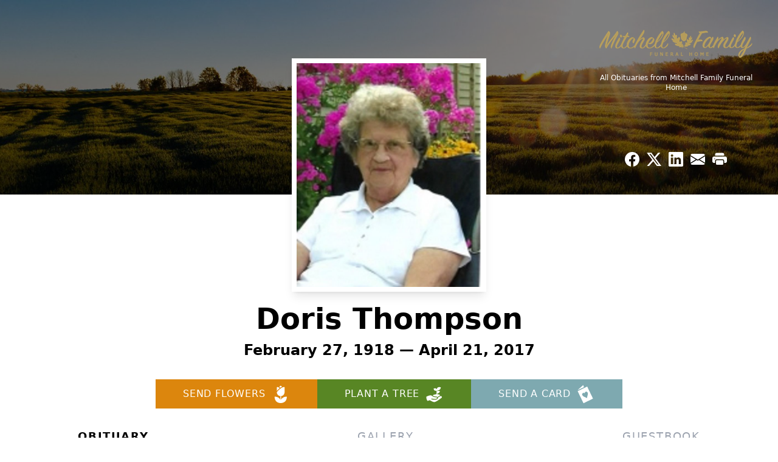

--- FILE ---
content_type: text/html; charset=utf-8
request_url: https://www.google.com/recaptcha/enterprise/anchor?ar=1&k=6LcmW18rAAAAAFSSx5kaoSmtUlykEqahGN4hoFxU&co=aHR0cHM6Ly93d3cubWl0Y2hlbGxmaC5jb206NDQz&hl=en&type=image&v=N67nZn4AqZkNcbeMu4prBgzg&theme=light&size=invisible&badge=bottomright&anchor-ms=20000&execute-ms=30000&cb=rbcabg6g3uyw
body_size: 48803
content:
<!DOCTYPE HTML><html dir="ltr" lang="en"><head><meta http-equiv="Content-Type" content="text/html; charset=UTF-8">
<meta http-equiv="X-UA-Compatible" content="IE=edge">
<title>reCAPTCHA</title>
<style type="text/css">
/* cyrillic-ext */
@font-face {
  font-family: 'Roboto';
  font-style: normal;
  font-weight: 400;
  font-stretch: 100%;
  src: url(//fonts.gstatic.com/s/roboto/v48/KFO7CnqEu92Fr1ME7kSn66aGLdTylUAMa3GUBHMdazTgWw.woff2) format('woff2');
  unicode-range: U+0460-052F, U+1C80-1C8A, U+20B4, U+2DE0-2DFF, U+A640-A69F, U+FE2E-FE2F;
}
/* cyrillic */
@font-face {
  font-family: 'Roboto';
  font-style: normal;
  font-weight: 400;
  font-stretch: 100%;
  src: url(//fonts.gstatic.com/s/roboto/v48/KFO7CnqEu92Fr1ME7kSn66aGLdTylUAMa3iUBHMdazTgWw.woff2) format('woff2');
  unicode-range: U+0301, U+0400-045F, U+0490-0491, U+04B0-04B1, U+2116;
}
/* greek-ext */
@font-face {
  font-family: 'Roboto';
  font-style: normal;
  font-weight: 400;
  font-stretch: 100%;
  src: url(//fonts.gstatic.com/s/roboto/v48/KFO7CnqEu92Fr1ME7kSn66aGLdTylUAMa3CUBHMdazTgWw.woff2) format('woff2');
  unicode-range: U+1F00-1FFF;
}
/* greek */
@font-face {
  font-family: 'Roboto';
  font-style: normal;
  font-weight: 400;
  font-stretch: 100%;
  src: url(//fonts.gstatic.com/s/roboto/v48/KFO7CnqEu92Fr1ME7kSn66aGLdTylUAMa3-UBHMdazTgWw.woff2) format('woff2');
  unicode-range: U+0370-0377, U+037A-037F, U+0384-038A, U+038C, U+038E-03A1, U+03A3-03FF;
}
/* math */
@font-face {
  font-family: 'Roboto';
  font-style: normal;
  font-weight: 400;
  font-stretch: 100%;
  src: url(//fonts.gstatic.com/s/roboto/v48/KFO7CnqEu92Fr1ME7kSn66aGLdTylUAMawCUBHMdazTgWw.woff2) format('woff2');
  unicode-range: U+0302-0303, U+0305, U+0307-0308, U+0310, U+0312, U+0315, U+031A, U+0326-0327, U+032C, U+032F-0330, U+0332-0333, U+0338, U+033A, U+0346, U+034D, U+0391-03A1, U+03A3-03A9, U+03B1-03C9, U+03D1, U+03D5-03D6, U+03F0-03F1, U+03F4-03F5, U+2016-2017, U+2034-2038, U+203C, U+2040, U+2043, U+2047, U+2050, U+2057, U+205F, U+2070-2071, U+2074-208E, U+2090-209C, U+20D0-20DC, U+20E1, U+20E5-20EF, U+2100-2112, U+2114-2115, U+2117-2121, U+2123-214F, U+2190, U+2192, U+2194-21AE, U+21B0-21E5, U+21F1-21F2, U+21F4-2211, U+2213-2214, U+2216-22FF, U+2308-230B, U+2310, U+2319, U+231C-2321, U+2336-237A, U+237C, U+2395, U+239B-23B7, U+23D0, U+23DC-23E1, U+2474-2475, U+25AF, U+25B3, U+25B7, U+25BD, U+25C1, U+25CA, U+25CC, U+25FB, U+266D-266F, U+27C0-27FF, U+2900-2AFF, U+2B0E-2B11, U+2B30-2B4C, U+2BFE, U+3030, U+FF5B, U+FF5D, U+1D400-1D7FF, U+1EE00-1EEFF;
}
/* symbols */
@font-face {
  font-family: 'Roboto';
  font-style: normal;
  font-weight: 400;
  font-stretch: 100%;
  src: url(//fonts.gstatic.com/s/roboto/v48/KFO7CnqEu92Fr1ME7kSn66aGLdTylUAMaxKUBHMdazTgWw.woff2) format('woff2');
  unicode-range: U+0001-000C, U+000E-001F, U+007F-009F, U+20DD-20E0, U+20E2-20E4, U+2150-218F, U+2190, U+2192, U+2194-2199, U+21AF, U+21E6-21F0, U+21F3, U+2218-2219, U+2299, U+22C4-22C6, U+2300-243F, U+2440-244A, U+2460-24FF, U+25A0-27BF, U+2800-28FF, U+2921-2922, U+2981, U+29BF, U+29EB, U+2B00-2BFF, U+4DC0-4DFF, U+FFF9-FFFB, U+10140-1018E, U+10190-1019C, U+101A0, U+101D0-101FD, U+102E0-102FB, U+10E60-10E7E, U+1D2C0-1D2D3, U+1D2E0-1D37F, U+1F000-1F0FF, U+1F100-1F1AD, U+1F1E6-1F1FF, U+1F30D-1F30F, U+1F315, U+1F31C, U+1F31E, U+1F320-1F32C, U+1F336, U+1F378, U+1F37D, U+1F382, U+1F393-1F39F, U+1F3A7-1F3A8, U+1F3AC-1F3AF, U+1F3C2, U+1F3C4-1F3C6, U+1F3CA-1F3CE, U+1F3D4-1F3E0, U+1F3ED, U+1F3F1-1F3F3, U+1F3F5-1F3F7, U+1F408, U+1F415, U+1F41F, U+1F426, U+1F43F, U+1F441-1F442, U+1F444, U+1F446-1F449, U+1F44C-1F44E, U+1F453, U+1F46A, U+1F47D, U+1F4A3, U+1F4B0, U+1F4B3, U+1F4B9, U+1F4BB, U+1F4BF, U+1F4C8-1F4CB, U+1F4D6, U+1F4DA, U+1F4DF, U+1F4E3-1F4E6, U+1F4EA-1F4ED, U+1F4F7, U+1F4F9-1F4FB, U+1F4FD-1F4FE, U+1F503, U+1F507-1F50B, U+1F50D, U+1F512-1F513, U+1F53E-1F54A, U+1F54F-1F5FA, U+1F610, U+1F650-1F67F, U+1F687, U+1F68D, U+1F691, U+1F694, U+1F698, U+1F6AD, U+1F6B2, U+1F6B9-1F6BA, U+1F6BC, U+1F6C6-1F6CF, U+1F6D3-1F6D7, U+1F6E0-1F6EA, U+1F6F0-1F6F3, U+1F6F7-1F6FC, U+1F700-1F7FF, U+1F800-1F80B, U+1F810-1F847, U+1F850-1F859, U+1F860-1F887, U+1F890-1F8AD, U+1F8B0-1F8BB, U+1F8C0-1F8C1, U+1F900-1F90B, U+1F93B, U+1F946, U+1F984, U+1F996, U+1F9E9, U+1FA00-1FA6F, U+1FA70-1FA7C, U+1FA80-1FA89, U+1FA8F-1FAC6, U+1FACE-1FADC, U+1FADF-1FAE9, U+1FAF0-1FAF8, U+1FB00-1FBFF;
}
/* vietnamese */
@font-face {
  font-family: 'Roboto';
  font-style: normal;
  font-weight: 400;
  font-stretch: 100%;
  src: url(//fonts.gstatic.com/s/roboto/v48/KFO7CnqEu92Fr1ME7kSn66aGLdTylUAMa3OUBHMdazTgWw.woff2) format('woff2');
  unicode-range: U+0102-0103, U+0110-0111, U+0128-0129, U+0168-0169, U+01A0-01A1, U+01AF-01B0, U+0300-0301, U+0303-0304, U+0308-0309, U+0323, U+0329, U+1EA0-1EF9, U+20AB;
}
/* latin-ext */
@font-face {
  font-family: 'Roboto';
  font-style: normal;
  font-weight: 400;
  font-stretch: 100%;
  src: url(//fonts.gstatic.com/s/roboto/v48/KFO7CnqEu92Fr1ME7kSn66aGLdTylUAMa3KUBHMdazTgWw.woff2) format('woff2');
  unicode-range: U+0100-02BA, U+02BD-02C5, U+02C7-02CC, U+02CE-02D7, U+02DD-02FF, U+0304, U+0308, U+0329, U+1D00-1DBF, U+1E00-1E9F, U+1EF2-1EFF, U+2020, U+20A0-20AB, U+20AD-20C0, U+2113, U+2C60-2C7F, U+A720-A7FF;
}
/* latin */
@font-face {
  font-family: 'Roboto';
  font-style: normal;
  font-weight: 400;
  font-stretch: 100%;
  src: url(//fonts.gstatic.com/s/roboto/v48/KFO7CnqEu92Fr1ME7kSn66aGLdTylUAMa3yUBHMdazQ.woff2) format('woff2');
  unicode-range: U+0000-00FF, U+0131, U+0152-0153, U+02BB-02BC, U+02C6, U+02DA, U+02DC, U+0304, U+0308, U+0329, U+2000-206F, U+20AC, U+2122, U+2191, U+2193, U+2212, U+2215, U+FEFF, U+FFFD;
}
/* cyrillic-ext */
@font-face {
  font-family: 'Roboto';
  font-style: normal;
  font-weight: 500;
  font-stretch: 100%;
  src: url(//fonts.gstatic.com/s/roboto/v48/KFO7CnqEu92Fr1ME7kSn66aGLdTylUAMa3GUBHMdazTgWw.woff2) format('woff2');
  unicode-range: U+0460-052F, U+1C80-1C8A, U+20B4, U+2DE0-2DFF, U+A640-A69F, U+FE2E-FE2F;
}
/* cyrillic */
@font-face {
  font-family: 'Roboto';
  font-style: normal;
  font-weight: 500;
  font-stretch: 100%;
  src: url(//fonts.gstatic.com/s/roboto/v48/KFO7CnqEu92Fr1ME7kSn66aGLdTylUAMa3iUBHMdazTgWw.woff2) format('woff2');
  unicode-range: U+0301, U+0400-045F, U+0490-0491, U+04B0-04B1, U+2116;
}
/* greek-ext */
@font-face {
  font-family: 'Roboto';
  font-style: normal;
  font-weight: 500;
  font-stretch: 100%;
  src: url(//fonts.gstatic.com/s/roboto/v48/KFO7CnqEu92Fr1ME7kSn66aGLdTylUAMa3CUBHMdazTgWw.woff2) format('woff2');
  unicode-range: U+1F00-1FFF;
}
/* greek */
@font-face {
  font-family: 'Roboto';
  font-style: normal;
  font-weight: 500;
  font-stretch: 100%;
  src: url(//fonts.gstatic.com/s/roboto/v48/KFO7CnqEu92Fr1ME7kSn66aGLdTylUAMa3-UBHMdazTgWw.woff2) format('woff2');
  unicode-range: U+0370-0377, U+037A-037F, U+0384-038A, U+038C, U+038E-03A1, U+03A3-03FF;
}
/* math */
@font-face {
  font-family: 'Roboto';
  font-style: normal;
  font-weight: 500;
  font-stretch: 100%;
  src: url(//fonts.gstatic.com/s/roboto/v48/KFO7CnqEu92Fr1ME7kSn66aGLdTylUAMawCUBHMdazTgWw.woff2) format('woff2');
  unicode-range: U+0302-0303, U+0305, U+0307-0308, U+0310, U+0312, U+0315, U+031A, U+0326-0327, U+032C, U+032F-0330, U+0332-0333, U+0338, U+033A, U+0346, U+034D, U+0391-03A1, U+03A3-03A9, U+03B1-03C9, U+03D1, U+03D5-03D6, U+03F0-03F1, U+03F4-03F5, U+2016-2017, U+2034-2038, U+203C, U+2040, U+2043, U+2047, U+2050, U+2057, U+205F, U+2070-2071, U+2074-208E, U+2090-209C, U+20D0-20DC, U+20E1, U+20E5-20EF, U+2100-2112, U+2114-2115, U+2117-2121, U+2123-214F, U+2190, U+2192, U+2194-21AE, U+21B0-21E5, U+21F1-21F2, U+21F4-2211, U+2213-2214, U+2216-22FF, U+2308-230B, U+2310, U+2319, U+231C-2321, U+2336-237A, U+237C, U+2395, U+239B-23B7, U+23D0, U+23DC-23E1, U+2474-2475, U+25AF, U+25B3, U+25B7, U+25BD, U+25C1, U+25CA, U+25CC, U+25FB, U+266D-266F, U+27C0-27FF, U+2900-2AFF, U+2B0E-2B11, U+2B30-2B4C, U+2BFE, U+3030, U+FF5B, U+FF5D, U+1D400-1D7FF, U+1EE00-1EEFF;
}
/* symbols */
@font-face {
  font-family: 'Roboto';
  font-style: normal;
  font-weight: 500;
  font-stretch: 100%;
  src: url(//fonts.gstatic.com/s/roboto/v48/KFO7CnqEu92Fr1ME7kSn66aGLdTylUAMaxKUBHMdazTgWw.woff2) format('woff2');
  unicode-range: U+0001-000C, U+000E-001F, U+007F-009F, U+20DD-20E0, U+20E2-20E4, U+2150-218F, U+2190, U+2192, U+2194-2199, U+21AF, U+21E6-21F0, U+21F3, U+2218-2219, U+2299, U+22C4-22C6, U+2300-243F, U+2440-244A, U+2460-24FF, U+25A0-27BF, U+2800-28FF, U+2921-2922, U+2981, U+29BF, U+29EB, U+2B00-2BFF, U+4DC0-4DFF, U+FFF9-FFFB, U+10140-1018E, U+10190-1019C, U+101A0, U+101D0-101FD, U+102E0-102FB, U+10E60-10E7E, U+1D2C0-1D2D3, U+1D2E0-1D37F, U+1F000-1F0FF, U+1F100-1F1AD, U+1F1E6-1F1FF, U+1F30D-1F30F, U+1F315, U+1F31C, U+1F31E, U+1F320-1F32C, U+1F336, U+1F378, U+1F37D, U+1F382, U+1F393-1F39F, U+1F3A7-1F3A8, U+1F3AC-1F3AF, U+1F3C2, U+1F3C4-1F3C6, U+1F3CA-1F3CE, U+1F3D4-1F3E0, U+1F3ED, U+1F3F1-1F3F3, U+1F3F5-1F3F7, U+1F408, U+1F415, U+1F41F, U+1F426, U+1F43F, U+1F441-1F442, U+1F444, U+1F446-1F449, U+1F44C-1F44E, U+1F453, U+1F46A, U+1F47D, U+1F4A3, U+1F4B0, U+1F4B3, U+1F4B9, U+1F4BB, U+1F4BF, U+1F4C8-1F4CB, U+1F4D6, U+1F4DA, U+1F4DF, U+1F4E3-1F4E6, U+1F4EA-1F4ED, U+1F4F7, U+1F4F9-1F4FB, U+1F4FD-1F4FE, U+1F503, U+1F507-1F50B, U+1F50D, U+1F512-1F513, U+1F53E-1F54A, U+1F54F-1F5FA, U+1F610, U+1F650-1F67F, U+1F687, U+1F68D, U+1F691, U+1F694, U+1F698, U+1F6AD, U+1F6B2, U+1F6B9-1F6BA, U+1F6BC, U+1F6C6-1F6CF, U+1F6D3-1F6D7, U+1F6E0-1F6EA, U+1F6F0-1F6F3, U+1F6F7-1F6FC, U+1F700-1F7FF, U+1F800-1F80B, U+1F810-1F847, U+1F850-1F859, U+1F860-1F887, U+1F890-1F8AD, U+1F8B0-1F8BB, U+1F8C0-1F8C1, U+1F900-1F90B, U+1F93B, U+1F946, U+1F984, U+1F996, U+1F9E9, U+1FA00-1FA6F, U+1FA70-1FA7C, U+1FA80-1FA89, U+1FA8F-1FAC6, U+1FACE-1FADC, U+1FADF-1FAE9, U+1FAF0-1FAF8, U+1FB00-1FBFF;
}
/* vietnamese */
@font-face {
  font-family: 'Roboto';
  font-style: normal;
  font-weight: 500;
  font-stretch: 100%;
  src: url(//fonts.gstatic.com/s/roboto/v48/KFO7CnqEu92Fr1ME7kSn66aGLdTylUAMa3OUBHMdazTgWw.woff2) format('woff2');
  unicode-range: U+0102-0103, U+0110-0111, U+0128-0129, U+0168-0169, U+01A0-01A1, U+01AF-01B0, U+0300-0301, U+0303-0304, U+0308-0309, U+0323, U+0329, U+1EA0-1EF9, U+20AB;
}
/* latin-ext */
@font-face {
  font-family: 'Roboto';
  font-style: normal;
  font-weight: 500;
  font-stretch: 100%;
  src: url(//fonts.gstatic.com/s/roboto/v48/KFO7CnqEu92Fr1ME7kSn66aGLdTylUAMa3KUBHMdazTgWw.woff2) format('woff2');
  unicode-range: U+0100-02BA, U+02BD-02C5, U+02C7-02CC, U+02CE-02D7, U+02DD-02FF, U+0304, U+0308, U+0329, U+1D00-1DBF, U+1E00-1E9F, U+1EF2-1EFF, U+2020, U+20A0-20AB, U+20AD-20C0, U+2113, U+2C60-2C7F, U+A720-A7FF;
}
/* latin */
@font-face {
  font-family: 'Roboto';
  font-style: normal;
  font-weight: 500;
  font-stretch: 100%;
  src: url(//fonts.gstatic.com/s/roboto/v48/KFO7CnqEu92Fr1ME7kSn66aGLdTylUAMa3yUBHMdazQ.woff2) format('woff2');
  unicode-range: U+0000-00FF, U+0131, U+0152-0153, U+02BB-02BC, U+02C6, U+02DA, U+02DC, U+0304, U+0308, U+0329, U+2000-206F, U+20AC, U+2122, U+2191, U+2193, U+2212, U+2215, U+FEFF, U+FFFD;
}
/* cyrillic-ext */
@font-face {
  font-family: 'Roboto';
  font-style: normal;
  font-weight: 900;
  font-stretch: 100%;
  src: url(//fonts.gstatic.com/s/roboto/v48/KFO7CnqEu92Fr1ME7kSn66aGLdTylUAMa3GUBHMdazTgWw.woff2) format('woff2');
  unicode-range: U+0460-052F, U+1C80-1C8A, U+20B4, U+2DE0-2DFF, U+A640-A69F, U+FE2E-FE2F;
}
/* cyrillic */
@font-face {
  font-family: 'Roboto';
  font-style: normal;
  font-weight: 900;
  font-stretch: 100%;
  src: url(//fonts.gstatic.com/s/roboto/v48/KFO7CnqEu92Fr1ME7kSn66aGLdTylUAMa3iUBHMdazTgWw.woff2) format('woff2');
  unicode-range: U+0301, U+0400-045F, U+0490-0491, U+04B0-04B1, U+2116;
}
/* greek-ext */
@font-face {
  font-family: 'Roboto';
  font-style: normal;
  font-weight: 900;
  font-stretch: 100%;
  src: url(//fonts.gstatic.com/s/roboto/v48/KFO7CnqEu92Fr1ME7kSn66aGLdTylUAMa3CUBHMdazTgWw.woff2) format('woff2');
  unicode-range: U+1F00-1FFF;
}
/* greek */
@font-face {
  font-family: 'Roboto';
  font-style: normal;
  font-weight: 900;
  font-stretch: 100%;
  src: url(//fonts.gstatic.com/s/roboto/v48/KFO7CnqEu92Fr1ME7kSn66aGLdTylUAMa3-UBHMdazTgWw.woff2) format('woff2');
  unicode-range: U+0370-0377, U+037A-037F, U+0384-038A, U+038C, U+038E-03A1, U+03A3-03FF;
}
/* math */
@font-face {
  font-family: 'Roboto';
  font-style: normal;
  font-weight: 900;
  font-stretch: 100%;
  src: url(//fonts.gstatic.com/s/roboto/v48/KFO7CnqEu92Fr1ME7kSn66aGLdTylUAMawCUBHMdazTgWw.woff2) format('woff2');
  unicode-range: U+0302-0303, U+0305, U+0307-0308, U+0310, U+0312, U+0315, U+031A, U+0326-0327, U+032C, U+032F-0330, U+0332-0333, U+0338, U+033A, U+0346, U+034D, U+0391-03A1, U+03A3-03A9, U+03B1-03C9, U+03D1, U+03D5-03D6, U+03F0-03F1, U+03F4-03F5, U+2016-2017, U+2034-2038, U+203C, U+2040, U+2043, U+2047, U+2050, U+2057, U+205F, U+2070-2071, U+2074-208E, U+2090-209C, U+20D0-20DC, U+20E1, U+20E5-20EF, U+2100-2112, U+2114-2115, U+2117-2121, U+2123-214F, U+2190, U+2192, U+2194-21AE, U+21B0-21E5, U+21F1-21F2, U+21F4-2211, U+2213-2214, U+2216-22FF, U+2308-230B, U+2310, U+2319, U+231C-2321, U+2336-237A, U+237C, U+2395, U+239B-23B7, U+23D0, U+23DC-23E1, U+2474-2475, U+25AF, U+25B3, U+25B7, U+25BD, U+25C1, U+25CA, U+25CC, U+25FB, U+266D-266F, U+27C0-27FF, U+2900-2AFF, U+2B0E-2B11, U+2B30-2B4C, U+2BFE, U+3030, U+FF5B, U+FF5D, U+1D400-1D7FF, U+1EE00-1EEFF;
}
/* symbols */
@font-face {
  font-family: 'Roboto';
  font-style: normal;
  font-weight: 900;
  font-stretch: 100%;
  src: url(//fonts.gstatic.com/s/roboto/v48/KFO7CnqEu92Fr1ME7kSn66aGLdTylUAMaxKUBHMdazTgWw.woff2) format('woff2');
  unicode-range: U+0001-000C, U+000E-001F, U+007F-009F, U+20DD-20E0, U+20E2-20E4, U+2150-218F, U+2190, U+2192, U+2194-2199, U+21AF, U+21E6-21F0, U+21F3, U+2218-2219, U+2299, U+22C4-22C6, U+2300-243F, U+2440-244A, U+2460-24FF, U+25A0-27BF, U+2800-28FF, U+2921-2922, U+2981, U+29BF, U+29EB, U+2B00-2BFF, U+4DC0-4DFF, U+FFF9-FFFB, U+10140-1018E, U+10190-1019C, U+101A0, U+101D0-101FD, U+102E0-102FB, U+10E60-10E7E, U+1D2C0-1D2D3, U+1D2E0-1D37F, U+1F000-1F0FF, U+1F100-1F1AD, U+1F1E6-1F1FF, U+1F30D-1F30F, U+1F315, U+1F31C, U+1F31E, U+1F320-1F32C, U+1F336, U+1F378, U+1F37D, U+1F382, U+1F393-1F39F, U+1F3A7-1F3A8, U+1F3AC-1F3AF, U+1F3C2, U+1F3C4-1F3C6, U+1F3CA-1F3CE, U+1F3D4-1F3E0, U+1F3ED, U+1F3F1-1F3F3, U+1F3F5-1F3F7, U+1F408, U+1F415, U+1F41F, U+1F426, U+1F43F, U+1F441-1F442, U+1F444, U+1F446-1F449, U+1F44C-1F44E, U+1F453, U+1F46A, U+1F47D, U+1F4A3, U+1F4B0, U+1F4B3, U+1F4B9, U+1F4BB, U+1F4BF, U+1F4C8-1F4CB, U+1F4D6, U+1F4DA, U+1F4DF, U+1F4E3-1F4E6, U+1F4EA-1F4ED, U+1F4F7, U+1F4F9-1F4FB, U+1F4FD-1F4FE, U+1F503, U+1F507-1F50B, U+1F50D, U+1F512-1F513, U+1F53E-1F54A, U+1F54F-1F5FA, U+1F610, U+1F650-1F67F, U+1F687, U+1F68D, U+1F691, U+1F694, U+1F698, U+1F6AD, U+1F6B2, U+1F6B9-1F6BA, U+1F6BC, U+1F6C6-1F6CF, U+1F6D3-1F6D7, U+1F6E0-1F6EA, U+1F6F0-1F6F3, U+1F6F7-1F6FC, U+1F700-1F7FF, U+1F800-1F80B, U+1F810-1F847, U+1F850-1F859, U+1F860-1F887, U+1F890-1F8AD, U+1F8B0-1F8BB, U+1F8C0-1F8C1, U+1F900-1F90B, U+1F93B, U+1F946, U+1F984, U+1F996, U+1F9E9, U+1FA00-1FA6F, U+1FA70-1FA7C, U+1FA80-1FA89, U+1FA8F-1FAC6, U+1FACE-1FADC, U+1FADF-1FAE9, U+1FAF0-1FAF8, U+1FB00-1FBFF;
}
/* vietnamese */
@font-face {
  font-family: 'Roboto';
  font-style: normal;
  font-weight: 900;
  font-stretch: 100%;
  src: url(//fonts.gstatic.com/s/roboto/v48/KFO7CnqEu92Fr1ME7kSn66aGLdTylUAMa3OUBHMdazTgWw.woff2) format('woff2');
  unicode-range: U+0102-0103, U+0110-0111, U+0128-0129, U+0168-0169, U+01A0-01A1, U+01AF-01B0, U+0300-0301, U+0303-0304, U+0308-0309, U+0323, U+0329, U+1EA0-1EF9, U+20AB;
}
/* latin-ext */
@font-face {
  font-family: 'Roboto';
  font-style: normal;
  font-weight: 900;
  font-stretch: 100%;
  src: url(//fonts.gstatic.com/s/roboto/v48/KFO7CnqEu92Fr1ME7kSn66aGLdTylUAMa3KUBHMdazTgWw.woff2) format('woff2');
  unicode-range: U+0100-02BA, U+02BD-02C5, U+02C7-02CC, U+02CE-02D7, U+02DD-02FF, U+0304, U+0308, U+0329, U+1D00-1DBF, U+1E00-1E9F, U+1EF2-1EFF, U+2020, U+20A0-20AB, U+20AD-20C0, U+2113, U+2C60-2C7F, U+A720-A7FF;
}
/* latin */
@font-face {
  font-family: 'Roboto';
  font-style: normal;
  font-weight: 900;
  font-stretch: 100%;
  src: url(//fonts.gstatic.com/s/roboto/v48/KFO7CnqEu92Fr1ME7kSn66aGLdTylUAMa3yUBHMdazQ.woff2) format('woff2');
  unicode-range: U+0000-00FF, U+0131, U+0152-0153, U+02BB-02BC, U+02C6, U+02DA, U+02DC, U+0304, U+0308, U+0329, U+2000-206F, U+20AC, U+2122, U+2191, U+2193, U+2212, U+2215, U+FEFF, U+FFFD;
}

</style>
<link rel="stylesheet" type="text/css" href="https://www.gstatic.com/recaptcha/releases/N67nZn4AqZkNcbeMu4prBgzg/styles__ltr.css">
<script nonce="YLQuv3W5M-WvWOMKNmwg1w" type="text/javascript">window['__recaptcha_api'] = 'https://www.google.com/recaptcha/enterprise/';</script>
<script type="text/javascript" src="https://www.gstatic.com/recaptcha/releases/N67nZn4AqZkNcbeMu4prBgzg/recaptcha__en.js" nonce="YLQuv3W5M-WvWOMKNmwg1w">
      
    </script></head>
<body><div id="rc-anchor-alert" class="rc-anchor-alert"></div>
<input type="hidden" id="recaptcha-token" value="[base64]">
<script type="text/javascript" nonce="YLQuv3W5M-WvWOMKNmwg1w">
      recaptcha.anchor.Main.init("[\x22ainput\x22,[\x22bgdata\x22,\x22\x22,\[base64]/[base64]/[base64]/MjU1OlQ/NToyKSlyZXR1cm4gZmFsc2U7cmV0dXJuISgoYSg0MyxXLChZPWUoKFcuQkI9ZCxUKT83MDo0MyxXKSxXLk4pKSxXKS5sLnB1c2goW0RhLFksVD9kKzE6ZCxXLlgsVy5qXSksVy5MPW5sLDApfSxubD1GLnJlcXVlc3RJZGxlQ2FsbGJhY2s/[base64]/[base64]/[base64]/[base64]/WVtTKytdPVc6KFc8MjA0OD9ZW1MrK109Vz4+NnwxOTI6KChXJjY0NTEyKT09NTUyOTYmJmQrMTxULmxlbmd0aCYmKFQuY2hhckNvZGVBdChkKzEpJjY0NTEyKT09NTYzMjA/[base64]/[base64]/[base64]/[base64]/bmV3IGdbWl0oTFswXSk6RD09Mj9uZXcgZ1taXShMWzBdLExbMV0pOkQ9PTM/bmV3IGdbWl0oTFswXSxMWzFdLExbMl0pOkQ9PTQ/[base64]/[base64]\x22,\[base64]\x22,\x22w7nCkVTClEbDlsOSw7cOc8K3VMKGJG3CkToRw5HCm8OFwpRjw6vDsMKQwoDDvnIqNcOAwp7ChcKow51tYcO4U1fCosO+Iy/Dr8KWf8KfWUdwVldAw54aY3pUcsOZfsK/w4fClMKVw5YAX8KLQcKOAyJfEMKcw4zDuX3DgUHCvlfChGpgPMKaZsOew5JZw40pwrlrICnCocKaaQfDvcK6asKuw6B1w7htJcKOw4HCvsOzwrbDigHDhMKMw5LCscK6SH/CuEkNasODwp3DsMKvwpBXCRg3BibCqSlZwqfCk0wsw5PCqsOhw5jCrMOYwqPDlHPDrsO2w7TDtHHCu1TCpMKTAAdXwr9ta2rCuMOuw7bCikfDinjDqsO9MDJTwr0Yw5MJXC4pW2oqST9DBcKQI8OjBMKEwqDCpyHCucOGw6FQZDdtK3jCvW0sw5/CrcO0w7TCg3djwoTDlBRmw4TCjgBqw7MHasKawqVULsKqw7sPUToZw4/DqnR6PEMxcsKvw6peQC4WIsKRagzDg8KlLFXCs8KLEMOROFDDo8K2w6V2EMKzw7RmwqHDrmxpw53CuWbDhmXCjcKYw5fCsQJ4BMOnw7oUeyLCs8KuB0k7w5MeJ8ORUTNqXMOkwo1hcMK3w4/[base64]/CsONwpjCncOCwpTCssKibE0kwq3CosK4Ux3DksOvw68nw77DqMK/[base64]/CksKvwqljw4MvwrlAw4zDnUPCiWDDpF7DrcKZw6LDozB1wpB5d8KzLMKoBcO6wpXCmcK5ecKDwr9rO0BqOcKzCcOcw6wLwoRrY8K1wrMFbCVsw6prVsKawrcuw5XDk2t/bCTDgcOxwqHCjsOGGz7CjMOCwos7wrM1w7pQA8O4c2dRDsOeZcKlP8OEIy3CoHUxw6jDn0QBw61Cw68vw5bCgWcZG8O4wpzDo3gew4XCqWrCq8KQLm7Dl8OHP25ufUUkKsKjwr/Dh1nCocOEw73DsmXDt8Opai7Do1V1wrBXw4ZdwrTCpsK6wr4mMcKnZUrCuR/CqirCqCjDnQI7w6TDr8KkEQA1w50hTMO9wrIaf8KmZzhSQMOcBsO3Y8Kpwr3CrGzCjmZuN8OIED7Cn8KqwqTDjFBgwppNM8OjAcOAwq/DjzBaw7fDjkhCw4bCosK0woTDssO9wpPCgEvDuxFvw6jCpTnCi8K4aW03w6/DgsKtfWbCqcKPw7AZCmjCuErCscKDwofCrT0KwoHCjTjChcOBw54Qwq4Ew73Dj0kZB8Kmw4DDp1AVI8OpU8KDDDzDocKqbhzCgcKtw50qw5cwPwzCmsOrwoYJcsOKwr0Pa8O9e8K2L8OSJjFkw70wwrd/w7bDpE/DjBfCk8OvwrHCtMKlAsKJw5fCkz/DrMOsR8OxaUkQOwA8ZcKEwojCnV0xw4nCsGHCmBfCri5ZwoLDgsKvw4NFNFANw67DjkHCg8ORfB8Gw51yV8Kpw6cawodXw6PDuVHDpU1EwoUVwoMxwpbDqcOEwo3ClsKZw4wFLsKQw6LCuSvDncOpdVHCuVTCl8OMABzCvcKIf1/CpMOYwo87KCkawqPDgjM3X8ODXcOGwqHCkQTCjMO8c8OxworCmiM9By/Cs1XDvMOBwpV/wrzChsOIwpvDvybDusOcw4fDszYvwqXCnCnDo8KVRysuABLDmcOdInnDs8K8wqFqw6fCqVhOw75pw6DDliHCksOkw77ChsOMB8OHJ8OvMsKYLcK/w51xasOAw5zDh01tUsKCH8KpZcOQK8O8XljCrMO8w6UibxnCjwXDjsOPw5bCjj48wqBLwpvDqUXCslZgw6fDp8K6w5zCg0Vgw6YcDcKmCsKQwrplTMOLEUICw5fCiTPDlMKAwo8pLcKiAyI6wpIIwosNHx7DsSwDw7Jnw4pUw7fCsnPCvFF/w5bDjjcFCG/CunpAwrLDmFfDpXXDg8KwR2kmwpTCgg7DlzzDoMK1wqnCg8KZw65NwpZfGCXDgGJ5w53Cn8KjEMKXw7LCtcKPwoIjD8OuH8KiwoVkw4sJRDERbi/DlsO+w7PDtS/Cn0TDnW7DqEAJcn02RS/CvcKBa2obw4fCi8KOwoNRJMODwq1RZQrCrGs9w7/[base64]/AsKoBxUfwqjCrcOLYsOUHFwhw5tJTsKqBsKgw7V1w7TCoMOwQws1w40AwovCiSLCoMKrWMOJFR3DrcOTwrl8w440w5TDvE/Dq2Fyw5I5KTvDkjdQKMO9wrbDo3Qaw6jCtsO/Xl8gw4nCicO+woHDlMKaVlh0wrEKworCgXg/aDvDlwTCpMOmwoPCnjhpD8KtB8OowobDrX/CpGrCtMKOEVYYw5Z5FGjDjsOIasOgwrXDg1fCucKqw44bRENOw7TChsK8wp0Lw4TCu0fCnifDv2ltw7XCq8Kiw7DDisKSw4LCjAIswrYdSMKWFmrCl3zDimUEwp4GDVc8V8KWwrlJIFU+RnbCjF7CmsK2HMOBXD/CqmMWwopMwrfCrnEVwoEJZzrDmMKBw7JmwqbCucO8MwcFwqbDtcOZw5VCKsKlw7x8w5rDjsOqwpoew7ZFw5rCi8OxclvDjR3ChMOdb11YwpBJJlrDrcK8LMKBw6slw49fw4fDrcKHwpFowrjCp8KGw4/CqEM8azXChsOQwpfCslN+w7RcwpXCtGFawpvCsQXDpMKUw6Jbw7vDusOkwp9RI8OcCcOKw5PCu8KNwqh1C04fw75jw4/[base64]/DhTEkZcO7NcOTwp7CgSHCmcKJZ8OHCSvCrsKMKsK1w40zXAtcRcK4PMO/w5rCusK2w7dPVcKwa8Omw41LwqTDqcKHH3TDozgUwqs2JVxyw5DDlgfCiMOPRQFNwqERTE/DmsOxwr7CjcO6wqvCg8Kowo/DvS4hwo3CjXXDo8KjwogfYhTDn8OYwoXChMKPwqBjwq/DkRIkfmPDmVHCjkkmSzrDsnkxw5bCrlEMO8O2XHRpUsKSwqXDj8OOw7fCnU8aacKHI8K7E8Oaw7UvDsKCLsKBwr3DsnrCqMKPwrl2woPDth0/MSfCgsKOw4MiR2QEw507w5l7QsOTw7zCsGJWw55GKhDDmsKOw6p3w7HDt8K1YMO8ZQZGFiVGTMO6wqvCiMK+ZyR4w7Ipw5PDr8Ofw5Inw6rCsgUKw5TCkRXCmEnCu8KEwoMNwrPCucOBwr8aw6vCjsOYw7rDt8OuVcO5B0TDtEYBwpnChsKTw5Rvwq/DjMOTw7whGgfDrcOqwpcvwpV8wobCkD1Jw6s8wqjDl2ZRwqladHHDg8KJw6MoEGkRwoPCqMOnCHx8HsKnwoQ1w6JBLAxiTsOhwqwfMW56RnUowp1aUcOgw5FTw44Uw57Do8KAw4AlYcOxSmDCrMOXw6HCjcKcw79GBcOuA8OCw4XCkj80C8KWwq/Dt8KDwp9dwrrDmz4fW8KieRI5FcObwp5PHcO4BMOzPEXCt1kHN8OyehTDmMO4JybCs8KAw5fDscKmNsO+wqPDp0XChMOUw5XDkB/[base64]/[base64]/CkcKBw7gQTcOGXsO/d8KHC3fCpsKxEwdgw5PDnVVgwqpDOicbNUMEw6DCu8OywrvDuMOqwo9zw4cZQQ82w4JEVgjCicOiw5fDmcKMw5/[base64]/DgMOiw7HCv8KKPsKDWx1FfUXDnMKOw5MmF8OJw4nCi0PCm8KZw6fCoMK/wrHDvcK5w5LDtsKtwpMtwo9lwrnCgsOcf37DtcOFIxZhwo47ORpOwqbDnXbDiUzDt8OHwpQDbijDrDdWw4TDr1rDlMKSQcK7UMKTXi/CgcKMcXbDnFA0UcKoU8Omw7YGw45ZPAFywp95w5MTScOkN8KBwpU8NsOLw4HCgMKBBw4aw4p6w6/DlgFSw7jDlMKgPx/DgcKSw4ARMcORGMK/wqvDrcOqAMOEbRhNw5AUHsODWMKSw5/DnAhNwoppXxplwr7DlcK1B8OVwrEEw5LDhsOjwqHCunpEOcKlH8O0CjXCvUDCoMOTw73DgcKRw7TCi8OtHlofwodpUXdLesOFUh7Ct8ODbMK/SsKBw57CqlHDhxkCw4J7w54ewqXDtGNbKcOewrfDkk5Gw74HRMK6wqzCh8Obw6hNTcKVOh0ywqrDpsKGbsKucsKdZMKRwo0uw4PDtHk+woNKJTILw6TDn8Ocwq3Cnk51ccOJw6/DsMKkWcOPHcOGBzo+w45mw5jCj8Kzw7TCtcOeFsObwrxuwo8IZ8ObwpTCiFZZQMOjIsOowp9OI3XDuH/[base64]/[base64]/[base64]/CtB8+LsKAwoZFwrkCwpnCikDDssOrDMKFXMKpJ8O1wqMYwq0/WmUWMmdhwqEvw609w7o5bUDDvsKEcMKjw7h6wpPCscKVw6rCt29Sw7zDnsKfYsKFw5LCkMKxFCjCjkLDlsO9w6PDlsKVPsKJPTjDqMKGwrrCjF/CucO9LzjChsK5Sh82w6E6w4PDiU7Dl3nDmMOsw5UEW3HDslbDu8KbS8O2bsOGfsO3SSjDuVxtwqFeY8OJFR19I1RGwpDCr8KbEHPDosO/w6bDnMOBdlo7eRHDqcOifsOzcA0rAkkRwqHCqhoqw6TDhcObBwM1w47CqsK1wpttw4gPw5rChkRxwrYnEhJmw4fDu8Kawq3DsjjDgBlgLcKzYsK6w5PCtcOTw7JwL11vOSMDVcKeQcOTDsKPDFrCrcOSVMOiKMKBwpPDuB3CnyI+b1gbw73DssOODT/CjcK/cFvCtcK/RgTDmgbDhEjDtx/CnMKjw74iw4LCtWtgVkPDqMOAOMKDw6hLMG/CrMK9GB8/woQCCQUGMmUvw5bDuMOAw5RgwpzCl8OPQsKZJMKkdQjDjcOtf8OmM8Odwo1OeiLDtsK5AsOIf8KUwrxRbwdSwqrCqnJzFcOTwo7DhcKEwpNpw5rCkC5TED5KNcKhIsKBw6wOwpByQMK5bU8uwqbCnHHDoFDCqsKjwrTDjcKAwpkbw4VhDMKnw4/Cl8K8X3TCtC1owrLDu1IAw6gMSsOocsK3KBsjwrFuLMOkwoHDqcKqPcOxNcO7w7VLdVzCqcKfP8Kdc8KgPjIKwrZcwqQ/bMKkwp/DqMK/w7l0FMOPNhYVw5VIwpfCrHjCr8OAw6Jtw6DDmcK9cMKtJMKXbwlWwplUIzHDhsKYB3gVw4HCo8KXWsONOQ/CtW7DvjUFcsO1E8KjdsK9EMOZQ8KSJ8KywqnDkU7DpF/DsMK0T3zDuFfCpcK8U8Klwr3DqMKFw4pOw7LCqG8qMXHDsMK/[base64]/ClgbCksKAw4R/LMKqw68VUMO0ecKcw5UmacOewrDDpsOOAh7Cjl3DhwQawrUGe0VAGEfDv1vCrMKrAwtNwpIUwrl3w6TDvcOgw5YZHcKdw4V2wrY3w6/CuA3Dg03CvMK6w5XCrE7CqMOowrvCiQvCpMOBZ8K5GQDCtijCoUHDscOQCEBFw5HDmcOTw7cGeA1ZwpfDuVjDtsK/VwLCicOJw6jCl8K6wrvCucKlwqwew7TCiW3Cow7CpHPDmMKmDTTDgsKVCsOqbcObFFM3w7HCklvDrTQPw5nChMOJwptWbMKeCgZKKcKrw7U+wr/CmMO9OsKrUg0rwoPDlj7CrUg5AgHDvsO+w49Zw6ZawpXCuFfCqMK6Q8OUw7h7a8O1J8O3w6bDmUJgCcOZFh/CrFTCtyA/[base64]/YsKTwovDh8O2wozClcOXP8KEwqQMb8OHwoPChMOLwr3DtcOUw6o7B8KGKsOKw4nClMKsw5ZdwonChMO0QSQbHBZ9wrJ/[base64]/ehZzC2hWImLDusOlWRZRE0LDhTPDkF/DvsO9BXF2DFARbcKowqvDoVAOM1oSwpHCm8OwMcKqw6ZVUsK4JFQ/ZFrCusOwGz3CgDhkUcK5w7jCk8OzMcKAB8OuKALDt8KEwqTDmybDg0FjTMKrwqLDmcONw5hpw7kdw5fCqkHDiSpRGsORwovCucORLDJZT8Kyw7p5wrDDo3PCj8KATQM8w54lw7NEcMKGQR4oPMOiV8K+wqDCnT9Bw65/wpnDkTlEwqwnwr7DhMKzVsOSwq7DsgA/w6NxZ20sw4HDlsKRw5nDuMKlU27DiG3CvsKBRiRrAXvDjMOBOcOQcE5ZADVpNXHDpMO7IFE3Alpawq7DhTLDgsKOwokewr/CuxsKw7cPw5NQWSDCssO4FcONw7zCgcKgUMOwDMOTMxs4JC1hUhNpwrHCpErDgFYLEhfDo8OnERzDt8KhSGjCiDkOY8KnaDvDrMKnwqXDq0I/[base64]/Cs8OEwqYvPlnDm8OVEcKIw44xwrvDnBbDvzPDqR9dw50dwqbDiMOcwroPalHDssOHwq/Dlilpw4LDg8K9HsKgw77DhRbDgcOAwq3DsMKiw6bDr8KDwobDjQjCj8O6w71AOyULwprDpMKXw6jDm1YhGSzDv0t/[base64]/[base64]/CvcKtwr5JYkfDvT7DkWLCjDXDpcOjw4JgwrnCj154DsKgSFjDpT1INwLCnhbDoMOZw4/CuMOqwqDDihXCsGIPecOIwpzCh8KyRMK/w7Mowq7DqcKZw615wrAQwq5wJsOiwq1pLsODwqMww55oNMK1w6E0w4TDuEoHwrDDlMKob1bCtDpkBQfCncOuQMOIw4fCrsOlwoAfGy3DtcOXw4LCjMK5RsKiM3jCumpHw49Uw4vClcKzw5/CuMOMdcKcw6J9wpwFwpPCrMOwZ1tjaHtew4xawp4BwqLCicK7wo7CkhzCuDPDq8KpU1zCpsKwGcKWJsKgesOlbz3DgsKdwocZwqLDmkpTIXjCq8Kqw6JwS8K7dhbCvVjCuWEqwpR5TyhSwpI6fcOqK2TCvC/Dk8Omw5FVwro4wr7Ch0rDqMKiwpl6wqpOwohFwrxwagnCmsKtwqx1C8KzY8KywoRVfChtcDAAGcOGw5sWw4fDlXIzwr7DnGQ5f8KwDcOpcsKnUMKfw6lOOcOmw4FbwqfDij5jwow/FsK6wqQKPh94wqY+akzDlWgcwrAkJcOYw5LCj8KCWUFcwox6NxLDvSbCqsOTwoU6wpxFwojCulbCmMKTwoLDpcOYIisBw6XDuUzCp8O2Ag/DrcOSYcKWwr/CuWfCiMKfK8KsHj7DmSlFwrHDt8OSfcKJwq/[base64]/CiMK/bjTDhsOYeQYywp4YwoAcwpjCnnvDhMOhwpUQJMOIDcKIGMK5esOfesOAXsKHAcKSwpE+woNlwpwawpFKQMK4Ql/CrMK2bCh8bTUoHsOjT8KwOcKBwqBMBEbCpGvCuHfCgMO/wp9YRg/DlMKLwqfCo8OUwrnCmMO/w5xfccKzPjgIwrrCicOOSBbCrH1zb8KlHUjCpcONwqp2SsKAw7w+w7bDosObLwsLw6rCt8KKOmQTwonDkxzDsxPDp8KCEMK0NW0lwoLCuQ7DtxDDkB5Yw7BNb8OQwprDmjF8wro5woMnX8OWwr8uAj/DljzDl8KYwo9ZNMKxw7RNw7Q6wqhtw6hnw64dw6nCqMK9VnLCrnp6w5Y2wp7DkkDDj3xZw6JiwoJWw6tqwq7DsjtyTcOtBsOTw7PDv8K3w5hdwq/CpsOjwrPDgiQaw6AJwrnDjSfCumjDvEfCqH7CrsOuw5zDt8OobyBswoojwpzDo03CrcKlwr/DtxRUOlfDvcOnQ3gyBcKFORcqwobDqRHCgcKcLFnCisOODsKOw7XCusOgwpDDk8KQw7HCpFRMwr89DMO1w5UTw6smw57CpCfDncO9Kh3Ct8ODW3rDmMKOXSNwEsO0RcK2w4vCjMK2w7HDs2w5A3XCvsKJwpNqw4zDmG7DvcKew4PDo8O/wosSw77CpMK6YCfChgZ9JQfDiBRFw7xdMH3DhxXCksOtfGTDvcOawoI/fn1pDcObdsKyw63DtcOLw7PCnUoCeBbCjsOwB8K8wohGflDCqMKywo7DkDIZYRDDnsOnWcKmwpHCiCkawrVHwpvCj8OvccORwp/Ch1zCtDwBw7XCmDdDwo3DqMKdwpDCpcKPacO4wrTCv0zCi2rCj3x6w4bCjWvCs8KLF2cDR8OOw4HDlj97NTTDs8ObP8K/wonDojPDnsOLN8ORAGcVasOaUsKgPCowHsKIL8KQw4LCv8KMwpHDgQ1Ow6dVw4/DicOUKsK/[base64]/w7s7TsK9McOcDsOpdXs7w5wOJiHCosKaw7AMw4A4bA5Ow7/DphXDgsO1wpl4wqhuU8ODEMKpwqU3w7FfwrjDmQnDnsKLESJZw4zDqz/Cv0DCsAXDkn7DvDXCl8ODwrdJK8KTUnlAGMKPVcK+PTRGFCnCjCjDoMO3w5vCqw5fwrM0eSQ9w4pKw65awr3DmTjCl05cw7wvRGPCvcK2w4PCk8OSGExXTcK0Ej0OwrF3LcK/[base64]/CgxIyXFUoBDrCqsOtecK3VF0Dw6NKccOWwoQGEMKpwrYbw4XDoV9TasKqFV52FcKGQFPCjGzCs8K8agDDrBI4w7V2aig5w6fDrQzCmn5/[base64]/CgBXCmsONeSrCgsKBFXNREMOMN8KgC8OAwqcGw5/[base64]/DkgwyfSoabcODIxPChm/Cr0/Du8K9w7XDgcOTE8O4wpE4PcOANsO1wrXCqkDCkTYeHcKVwr1AA2dvWWAXNsO0TnHDsMOMw5ghwoZ2woBBKgXDhybCkcOLw7nCm2FNw6jCul1Dw4PDvQbDrzQkLRfDr8KKw7DCmcK/wrg6w5/CiAzChcOKw7rCryXCoDPCscODfDhBIcKfwrFxwqXDqUNpwpd2wp5hd8Oiw4AoCwLDgcKPwrFNwrsJNcOBSsOwwo91w6FBw41iw47DjVTDq8OVEizDphkLw5jDjMOqwqpuLBfDpsK/w4hEwrtIWRLCuW9Cw47Ci0E5wqwzw5/[base64]/w69nN8O/Oi5/NcK9VUltwoIFwrPDoGtBWkbDki3DsMKGeMKKw6jCr3ZMTMOCw4Z8UsKHDwjCi24eFHkNOHXCv8Ocwp/[base64]/DvXwOKx7DmAnDsBhXQFjCk8OywrLDusKYwrXCoEc1w6TCg8K0woEyMMOUQcK2w6dGw4Ilw4/[base64]/wqoSwqDDtsOUwonDskJMPFfCk8Kzw6bDl8Oaw7jDohQyw41nw5vDsyDCmsOAfsKiwr/DjsKORsKyYnkqKsO8wpHDlFDDvsONXcKVwo14wpI3wonDpcOsw6XDgXXCh8KPasK1wrbCosKBYMKCwrgnw6MOw7QyGMK2w593wqxldXTCkB3Cp8O4X8KOwoXDhH/DpA5pcm/DgsOrw7XDoMKNw6jCnsOKwpzCsjvCnBQawo5JwpbDqMKywrjCpMKKwrTCiRHDkMO/[base64]/w5dNNCsVw6fDjsOSXnlrwpxebQsFP8KCacOuwosndWzDu8Ope3rCp2k7L8KiA2vCl8OTMcKxUzZjQ0/Cr8KYQX5jw4LCvwTCjMO0IwXDu8OfDnFyw4ZdwpRHw5UKw5thR8OiNB7DlMKYPMKcOGhEwpnDrAfCj8K9w6xRw49BUsOOw7Ziw5xQwqrCv8OGwpw3Nl9vw6jDkcKXLsKSOCbDgDdGwprCpsKwwqo/[base64]/[base64]/DnsKSw5DDpwTDuMOnw7bDm1vDsyAVw7APw54Swrl2w5LDrMK7w5TDt8OhwpEabBYCCVLCmsOCwqQRVMKhQkckw7wnw5fDg8K2woIywohFwqnCpMOUw7DCo8O1w6ULKkvDpmLCujMAw4ojw4xbw5PCgmA8wq8fZcKJf8O8wprCkyRTfsKkHsONwrZEw4Zzw5AIw7/CoXMQwqNJEgxcbcOAUsOewp/Di1wLVMOuHnBwDnpOCyVmwr3Cr8Ouw7ANw5lpZRspa8KTw7RTw5EKwqfCkydBwq/Cmk1Bw7vCgSkzA1I1dQQpWztUw7cOV8K2HsKeCw3DknLCnsKNwq8RdDLDvG4hwqjCuMKvwqjDr8Ocw4fDqMKOwqgEw7/Dui3CkcKZF8O1w5pUw75nw4loGMOxa0fDmihUw4nDssO+W1HDuD1CwpMfK8OFw6jCnX7Cv8KNMzTDqMOiAGbDqsKxYRLCrTbCulMiW8ORw6l/[base64]/DtsO5bMKBJno4WxENw4INwoluccOww5o9cB5cPsOWScOqw5jDjBDCusODwpPCtAPDnRfDqsKCAsOowoRwWsKbV8KFaRXDgMOFwp/Do1NnwojDpsK8dS/DkcK5wo7CoSnDnMKXZG8Sw5JEJcO1wrYAw5TDsBLDlSgSW8OewpwvH8KWZgzCjDpLw4HCi8OWD8KowpXCuHrDvsO/GhPChR3CrMOpCsOLXcOkw7DDssKnPMOJwqbCvcKuw4nCojvCssOyVmQMfHLChBVcwp5bw6QXwo3CvSZIN8KFIMOtM8O/w5YzQcO4w6fCrsKXJkXDusKxw4VFG8K8Z1tbwrhEBsOQak8FWHd6w74ZaRJobsODa8OFR8Kiwo3DkMORw55uw5xzV8OHwq1oak4dwr/DuGQFBcObUW4pwrLDm8Kmw6J/w5bCosKgXsK+w6TDqjjCv8OhbsOjw6zDiE7CmxzCh8OJwplZwpPDrFPCicOVXMOME3/DhsO/[base64]/ColI/cl1Ff8KSA8K8aG7DpcOcw6BjEzZPw5DCq8KCY8K9C3DCnMOBbnFSwoEGS8KlB8KQwroNwok+O8Otwr95wpEVwqnDgcO2DhUcRsOdfyzChl3CucOxwoZuwrcPwo0dw7vDnsOzw5XCtlbDoxHDscOOYsK1IRQ8Z03Dmx3Du8KZEmd8SRxyL0bChTR9enwAw7/CoMKGBsK2Kgkbw4jDmHjDhSTCt8Oqwq/[base64]/DsK0w5PCt8Kuw7h0w7wFd8OlBsOYwr56wpLDhMO9EhkvEBTDusOFw4YLTsOQwrbDgm5ww4rDpTXClcK1TMKlw6BqHGsSMyltwrNBdibDgMKWO8OKcMKbZMKEwoHDgcOgXEhJGDHCp8ONaVPCo3nDjSA+w6EBLMOdwoMIw7rCqQlpw6fDpcOdwrFSF8OJw5vChU7CocO/w5pQWzMLwrHDlsOXwpPClGV0S2hJFUfCr8OrworCjMKnw4Bcw6AIwpnCgsOlw7MLWRrCiDjDiH5VDAnDp8KfZcKaJE93w5/[base64]/asO9wqlNQ3YwRsKcwqYHB3RgFQTDpxPDlcO8F8Opw7gsw5BoFsOxw6oTC8O6woZFMDLDksKzfsKQw5/DqMOowprCkyvDmMOiw71eJcO9eMOQQgDCoRLCsMOaMVLDo8KkPsKZOV7CkcOdDDNsw6DDrsOJecOHY1PDpQPCksKyw4nDvWElIHo9wqRfwrwsw5zDoH3Cp8KTwpnDpzY0WTVMwpkpCCkcJCrCo8OWNcKWAEpoQT/DqcKGaEXDlsK5T2zDnMKGKcOXwoUCwoQkUwTDv8KDwr3CvMO9w5HDosO9wrPCncOdwoXCnMOLRsOOTw3DjnHCksOBR8O9wqouWTETJirDolMddmTDkCggw7EdUldRcsK7wrTDiMOFwp3ClEPDqXrCiFt/WcOKZ8KrwrZcOj/CtVBdwpl/woPCqBpXwp7CiDLDt3QBYRzDhyLClRp8w5xrScK9LMKCD27DjsOuwp3Ct8KswqfDlcOSJcK5TsOYwpp8wr3Do8KCw4g7woTDtcOTKiPCqAsfwqvDkgLCk3DCk8KmwpM6wqTDuETCigNKBcORw6/DnMO2JhrDlMOzwrsNw4vCiAfDmsOBTMOgw7fDvsO5wpcHJMOmHsKNw7fDhDLCgsOswoHCgxPDry5SIsK7fcOIBMKnw6wBwofDhAULTcO2w6fCrG0KNsOgw5fDrcOaPsOAw4vDssO+woBEP1ANwo8WDsK3w5/Dux4qw6nDl3PCsTjDmsKHwp4XLcK0w4RXJz9Dw4/DiFV7X0kcW8KVdcODdhbCpk/CpTELQgQWw5TCjWMxB8KQF8ONSBrDkBR/KMKQw7EIF8OjwrdSWsK0wqbCozQDUHdSGQMtRMKdw5LDjMKTasKVw4lqw6/CrGPCmQIXw7vCjmLCtsK6w50YwqXCkEDDq0pfwpwWw5LDnhJ3wpQFw7XCuEXCkxYICkJ5FD8swonDkMOdMsKQISVUdcKkw5zDj8OlwrDCqMOnwrJyOjvDiBc/w7IwHcOfwq/DiW3DqcKZw69Tw63CocKuJRnClcKIwrLDoWd8T3PCoMKxw6FyHmIfN8OWw4DDjcOGLERuw6zCrcOow7fClMKHwq8ZPcOYacOYw5wUw7HDhmJQRTwxGMOrX1zCqsO5d3JYw7XCk8KLw7JtKxXCtCPDnMOwYMK/NAHCtxVTw549EGbDvcOLXsKSBhhzfsK/T0R7wpcfw5bCscOaSzXCh3pYw6TDqMKQwpgEwq7DqMOHwofDrlnDlTtQwrTCjcOTwq4/P01Lw75kw4YSw7HCmmpAe3HCnSXCkxBLJx4TFsOrSUkewoYuU0NnTwfDq0UdwrvDq8Kzw6YgNyDDkkMkwowWw7DDriZkecK9bCtRwp97P8OXw5cNw6vCqHkrwqbDocOnJwLDny/DvVpAwqURKMKKw6o3wqLCj8Ozw6HCgQQdPMK8dcKoaDDCkBzCocK4wrJtHsONw6V1FsKCw4V9w7tCI8KIL13DvXPDr8KaDiYaw4YTQXPCqAtNw5/CiMKTUsONYMOcIcOZw5TCj8O1w4JDwoBHHF7DkgglVG1HwqBre8KQw54OwpDDjRo8ecOTIAZgXsOYwrzDhQVSw5dpBFbCvirDnVHCtnDDvcOKKsKkwq4/CGRnw5hhw715woF+T1zCp8O5bjLDlSJkO8KRwrbCqyAGTVfDtHvCiMKMwop8wqgGIW17TMKcwoMVw4Jsw5hpZAUEEcOkwrpJw4zDlcOQMsOccl5/[base64]/ChUgcwqDDsnjDvMOjRVAsNWoQw7rDpGYtw5ppEw4TRAt8wqxhw73CiADDlzfClllfw40xwqgfw4FQBcKMK1rCjGjDisKtw5RvHE16wovDqisNccO7a8K4BMO/O2YGMMKoKxNPwrwPwod1SsOcwpfClcKBW8ORw4PDuWhWbkzCg1zDvMK4YGnDqcOZHCFxJcOiwqkHFmDDhnHClzbCkMKBJjnCgMKLwrh1EDVAFmbDoV/Cp8KkBRtxw5pqfgHDk8K1w6tnw7U5IsKNw7M2w4/CqsOww4xNO1ZXCAzDhMKiTiPCisKVwqjClMK/w6MNB8ORcm1sYxjDjsKKw6txMnbDoMK/wolVbR1uwrMQP2zDgiLCumQew4LDvk3CvsOMNsKYw58Rw70LHBRBQm9fw4TDqR9pw67Ctg7CvxR+SRfCgsOtK27DisOnSsOXwoMEwpvCsVN8w5o+w6lcw7PChsO3cm3Cp8KPw6rDhh/[base64]/CrMKtw7BxwqnDnxDDnMOHwptew6/Dk8KKHcK7C8O/GRbCpAQbw5HCg8OTwo7Dg8O2MsORCCsEw61fM0bDhcODwq9lw57DoFLDuy3CrcOufcO/w70iw4lKekvCsl3DqzdKSTDCmVPDgcKsOxrDk2B8w6zCh8OFw5zDjXAjwrgSBW3DmXYFw4zDhsOZBMOAYyA1DEbCpxXCvsOpwrjDrMOEwpPDpcOxwrx6w7TCpMOHXRs3wpVPwrrCmi/[base64]/Dv8K0TMOSw4rDm8KbelPCqsOmw77CtcKGwo90fcOqwpbCrmXDuRvCuMO6w7jDk1fDimkuKUoQwr9eEMKxBsKGw757w54Zwo/DmsOyw6glw4PDuGIjwqkNXsOxMWnDuipFw64GwqRpaSDDpgsjwo46RsO1wqEsPsOOwqczw59UScKCWC0JJsKEOsKHekUew61xe1vDpMORD8KRw5TCrQLCoDLCpMOsw6/DrHdDecOgw7PCisOMUMOKwrQjwrjDtsOQG8OMRsOMw6rDmsOyPWkMwqY8PsKCGsOpw7/Dq8KDEiZbYcKmT8OWw4omwrrCu8O8DsOmWsKLHS/DssK9wq0FKMK1YCNvLMOuw596wpMJacOHN8O7woZ9wpJFw7jDksONBiDDhMOzw6oXch3Cg8O0NsO8NnPCg0bDscOJRSBnMcO/HcK0OR4MVMOECcO3dcK4H8ObEjskBlgNdcOUAx5LZzrDtkNlw51peyxpeMOZekvCrFNCw551wqBeeFZIw4HCncKeVm52wrRVw5Rqw7/[base64]/[base64]/DglYhHn52BB99wrt+Zx1Gw7DCli9AaHvDvFrCtMOOwrdtw7bDrsOEGcOHw4Y/[base64]/woHCmsOWSmIkAcOIDXcWw67DlcOnXQ8Cw441wrzCjsKvZWQ1JcKMwpEZPMOFEB40wobDocODwpwpacOaZ8K5woxrw6tHTsObw4F1w6HCvMO7Fm7Ci8Kmw6JGwoxmw6/CjsKfNUtjHsKOJsOyG13DnSvDr8KiwpIewodHwrbCoU55TFfChMO3wrzDhsKkwrzCqSM8AE4Pw4U0wrHDp0J2L2LCrmTDu8OPw4TDlm3CncOoD0XCjcKgQQ7DisO3w5M0WcOQw7TDgnDDscOnEcKqUcO/wqDDpVLCuMKdWcOUw5LDkjhSw4oJKMOXwpLDk2IAwpx8wozDhFnDiAwnw4HDjEvDhRwqMsKxIA/[base64]/Dr8Kbb2zDp8KSVFJNw6fCpjAswqI8S3d9w5TDucORwrTCjsKhbMKEw63Ct8KiVcK4S8O2J8KMwq8+R8K4OsKdKMOYJU3Ci23CgWLCtsOLMzXCpsKlZXDDu8OiNMKGSMKGAsOhwp3DgBbDkMOiwpYNK8KubMO6Q0QIJ8Olw5fCrcKYw5BdwpnDkR/CocOYGAPCgMK0dX9vwpHCl8KKwqJHwoPCnD/Dn8OLw7Flw4bDrsK+HMOEw5o3dh0NMXDCncKyH8KWw63CuGbCh8OTw7/CmMK6wrXDqA4XOHrCsDbCslc8IVdYwrwmC8KEPVQOw5XCnxbDrWXCmsK4G8KowpE/WsOZwpLCsHrCuAcBw6/DusKCV2sHwrTCpEQoV8KKD3rDr8OWIMOowqciwo8GwqoUw53Djh7CvcK1w4gEw4HCjsO2w6cPfRHCth/[base64]/Cvx7Ck8OsLMOYwpUPwqHDnE9FPRIgw7lFwqx/W8KqcEHDmzdkP0/[base64]/CtMK1XxwQfXUTRyXCmRo9a2oNw4cmf00aX8KgwpMjw5HCu8OWwobCl8KNPSFowrvCosKHTnQ9w5HCgHk5c8OTIz5SGC/DicOFwqjDlMOhTcKqcFsew4VWSgvCqsOVdl3Cs8OSOsKmVUTCsMKycBs7YMKmZmjDs8KXbMOOwoHDmztAwp/[base64]/CjsOmw7hkB8KrwrrCl2jCl8OhwqnCs8KgG8K8w6HDsUkuwooZbMKJw6bCmMOLNmRfw5LDnijDhMKuNQ7Cj8OWw63DmcKdw7XDnynCmMKRw4jChjEII2ZRUhBvVcKPFWlDYwRcdz3DuiDCnV8ww4vCnARlBcKhw4Yxwq/DtCvDnz7CusK6wrdIA3UCcsOFYhLCiMO5KCPDs8KGwo1owrF3KsO+w41OZ8OdUHFHWMOAwrfDphFdwqjCtj3DpTDCqSzDjcK+wpZiw6LDoB3DmgUfw7A9wozDv8K/wqclQG/[base64]/DpEMzF8O8wp8zw4Y8wqJ7KFY6ARBdNcKqwrrCscKlEcOhwrbCh2kIwrzClRswwq17wpsAwqImD8OQMMOaw68SbcOjw7BDdmYJwrkgNxhAw7YvfMO4wr/DuE3DmMKQwrTDpinCrgLCkcO/JcONY8O1wqE9wqwQGsK1wo0UQcOyw6wgw4/DuGLDtj98M0bDmiFkHcKvwpDCicO4TW/DsWgowo1kw6MSwp3Ck0lWXGvDn8Oewo0Gwo3DpMKvw5lpfFB4w5PDvsOtwojDusKjwqUQZMKaw5bDscKOF8ORNcOnFyEMK8Omw7HCnww2wrXDpwcww45Aw4rDrgVJPMKbXMK8ecOlXMKOw4UPAcOyBA/DgcKzBMKHw6laUhzDh8Ohw67Dug3Csm8GWChrXXRzwrTDqWPCqh7DisO4cjfDtjHDnV/CqivDl8KywqUFw6AhUk1bwozCiA5tw4LDq8Oqw5/[base64]/Cp8KXbHtEV8OsBzpgVB/Com8WK3fCuEhAH8OVwpATHGchYy/CuMK5O0lYwrDDt1XDv8Opw7NOKmXDq8OlH1HCoyEGeMKxYEtpw6zDuGjDgMKyw6BYw4JIO8O7VVrCsMK/[base64]/CuMOxwoHDk8KVPHTDiMKcw4MtwqrDpcK4w6fCsjRSLAICw45uw7IPF1zCmi5Vw7HCg8OaOQ8qBMKywrfCtiMcwoBeTcODwpgwfHbDtlvDncOTRsKmeFMvMsKIw70zw5/CsFthElRGXThKw7PDr3g5w5k4woREJ0LCqsOWwovDtR0bYcKoGsKgwqUWZXFGwoMmG8KeWcOpaW9vNDfDqsO0w7nClsKYXsOfw5PCkWwNw6/[base64]/DtcOsTcKvw4jCm8KXw4zCqMKzwrwfwoh4QSU0O8Kkw5zDmMO4IU9BTnkYw4A6KzrCt8ORZsOZw5jDm8OFw4zDlMObMMORLB/DvcKpOMOHViLDtcKawoNcwo/CmMO1wrHDhijCmHPDiMKdewvDoWfDpEpRwp7CusOXw4I3wpXCkMKOEcK0wqPCjMOYwoh1aMKNw5jDhh/DvXDDsSbDgzjDsMO2X8KDwq/[base64]/wrLCrMKYw7LDmW7CkBA7RgN2ZcKOIyTCmQ4yw4XCp8KrE8KfwrJUF8KqwoPCkcKPw5cjw7fDuMKww43Ds8KZE8KRchbDnMKWw6jCtGDDqW3Ds8OowqfDphoOwpY2w7QawqbCkMOiIAIbcFvDmsO4GivCusKQw6XDg0QQw6PDkV/DpcK0wrfDiWrDux8OLmV2wofDs0nCi19iZsKOwrcNCWXDlQUmTsOFw5/CiBZmwqfCj8KJcn3ClnzDmcKXQ8OtUVXDjMOfBTgrblQubkVOwovCryzCgwddw6zCqhHCgEdlWcKcwrrCh0TDsmBJw5vDh8OGeCHCusOnW8OiEE0cQxPDukpkwrkZwp7DtTrDrXg1wrTDmsKUT8K4YsKBw5PDiMKTw7dQN8KQDsKHBS/CpSzDpB5pNDTDs8Ouwo8ALHB0w7/Ct1QYYzbDh2wwLMKpenxYw4PCpQTCl2IPw5tYwrJWHR3DsMK3CE9PKxtYw7DDiSZxwrfDtMKcWAHCj8Kdw7HDj2/Dt2TCt8KkwqXChMOUw60XacODwrjCoGjChHnCjVHCrxJhwrRPw4rDggfDlkY2GMOeP8KzwqBQw7lsFA3CsRdiw51JO8KlPi9Aw6MBwo15wpRHw5zCksOww5nDh8K+wqZmw7low4/DgcKLUTrCuMOxHMOFwoxtcsKsVS02w5NGw6DCtMK9NyY6wqx7w4fCqxJ5w6IPQx5jGcKhPiXCoMKywr7DjmrCqyUaZzwdBcKpFcOdwrDDpihQaWXCqsKhOcOvQ1xJUQE3w5/[base64]/DisOUw7rDlx/[base64]/CkMOpPMO7QcKBGiHDrRE0f0HCrcOFPsKCw6zDnsKwD8OIw5AGw5onwrjDkSBUY0XDiWjCtmxHOsKnR8KnbMKNKcKoHcO9wr4MwpzCiDPCrsOuHcOTwpbDrS7Ch8OKw4tTT2ZXwpoCwqrCuV7CnR3DgWUuYcO9QsOQwpNnX8Knw5hwFhTDlVE1wq/CqgzDjmNHSgvDjsOGNcOnG8OTw6IHwo8pOcKDLmlZwoLCvcO3w63Cs8KeGGg/[base64]/ClMOYwpQgIcOSw7rClwkvwoHCpcOww47Dh8O0woRWw7rDimTCsgDDpsKPwqjCjcK7wpHCvcOQw5PCncKHWT0EBMKOwotAwr18FEvChGbDosKCwr3DtcKUAcKYwqvDnsOSI3R2RRd5D8Kkc8OHwoXDhWrCi0Iowq3CrcKKw7vDswPDug/CmxfDsWLCsmpWw7Ugw79Qw7UIwp7ChAUOw7QNwojCo8OxccKiw4tcLcKcw5DDkTrCjUJ1FFptLMKbfmvCrMO6w5V7DXLCq8OaJcKtfwtZw5YAXWY/CAJsw7dZSVkuw4MDw5xfYcOOw5NsecOVwrHClltkSMK8wqnCgMOeVMOiUsO6b3PDssKhwq5wwp5Zwr50YsOrw5ZCw5bCo8KASMO9MV/[base64]/w4rDlwgTPMOKBFAJT8OOWhd9wp5Dw6o8PmjDs1HCg8KzwoNjwqzCj8Ogw4JnwrJ3w6oEw6bCksOGNcK/AxNnTH/CmcK6w6h0wo3DucKtwpIVCDRaW1Yaw4ZSVsOcwqwLYMKfSSpUwpnCvsObw5jDpEl0wpsPw5jCoQjDrzFLd8Kkw7TDtsKswqg1HiLDqzXDtMK3w4cwwp40wrZ3wok8w4geRgbDpipfJWQqHsKrakPDvsOREVXCq2U/OFRMw5EkwoHCvDAnwoMJGg3DrH8\\u003d\x22],null,[\x22conf\x22,null,\x226LcmW18rAAAAAFSSx5kaoSmtUlykEqahGN4hoFxU\x22,0,null,null,null,1,[21,125,63,73,95,87,41,43,42,83,102,105,109,121],[7059694,933],0,null,null,null,null,0,null,0,null,700,1,null,0,\[base64]/76lBhn6iwkZoQoZnOKMAhnM8xEZ\x22,0,0,null,null,1,null,0,0,null,null,null,0],\x22https://www.mitchellfh.com:443\x22,null,[3,1,1],null,null,null,1,3600,[\x22https://www.google.com/intl/en/policies/privacy/\x22,\x22https://www.google.com/intl/en/policies/terms/\x22],\x22FPiahty+6qlYkSbg8bQCBmqtpoQDbIRC83o0t9btd7w\\u003d\x22,1,0,null,1,1770152483505,0,0,[206,4,167,226],null,[223,77,77,72],\x22RC-0pTO3G8IHDHXsA\x22,null,null,null,null,null,\x220dAFcWeA7r4VfVCsXj-ffeWhczAFSmFQd8FwStr4uR4PL0oswbyIjc8p3xKy9sLwav5X-bt8Pd5EJIH_zC0vLf5mrsR7aUN48HUw\x22,1770235283650]");
    </script></body></html>

--- FILE ---
content_type: application/javascript; charset=utf-8
request_url: https://websites.tukios.com/build/assets/Select-DuwUGCKX.js
body_size: 1275
content:
import{c as t,j as r,w as D,ag as F,a9 as I,l as f}from"./index-DnKEBPoR.js";import{c as S}from"./Notice-DrjK7Ap1.js";import{L}from"./Input-Cz8pYdLT.js";import"./_sentry-release-injection-file-bBtgDTtb.js";try{let s=typeof window<"u"?window:typeof global<"u"?global:typeof globalThis<"u"?globalThis:typeof self<"u"?self:{},a=new s.Error().stack;a&&(s._sentryDebugIds=s._sentryDebugIds||{},s._sentryDebugIds[a]="842a41e9-4485-4f6c-a2b3-adea5c13c52a",s._sentryDebugIdIdentifier="sentry-dbid-842a41e9-4485-4f6c-a2b3-adea5c13c52a")}catch{}{let s=typeof window<"u"?window:typeof global<"u"?global:typeof globalThis<"u"?globalThis:typeof self<"u"?self:{};s._sentryModuleMetadata=s._sentryModuleMetadata||{},s._sentryModuleMetadata[new s.Error().stack]=Object.assign({},s._sentryModuleMetadata[new s.Error().stack],{"_sentryBundlerPluginAppKey:tukios-websites-react":!0})}function G({label:s,name:a,required:o,options:i,defaultValue:b,emptyOption:g=!1,allowNullValues:y=!1,firstOption:d=null,disabled:n=!1,multiple:m=!1,className:x="",wrapperClassName:h="",submitErrors:w=null}){var c;const{register:j,formState:{errors:l},setValue:q}=S(),p=t("block w-full "+(n?"bg-gray-100 text-gray-400":"bg-gray-50")+" border-0 border-transparent border-b sm:text-md",x),M="focus:border-blue-600 focus:ring-0",_="pr-10 border-red border-red-500 text-red-900 placeholder-red-300 focus:outline-none focus:ring-0 focus:border-red-500",k=t("mt-1 border-b",h),C="border-gray-300 focus-within:border-blue-600",v="border-red-500 focus-within:border-red-500",u=F,E=e=>f.isString(e)?e:e!=null&&e.value?e.value:y?"":e.label,N=e=>f.isString(e)?e:e!=null&&e.label?e.label:"Missing Label";return r.jsxs(r.Fragment,{children:[s&&r.jsx("label",{htmlFor:a,className:t("block text-sm font-medium",n?"text-gray-400":"text-gray-700"),children:s}),r.jsx("div",{className:t(k,l&&l[a]?v:C),children:r.jsxs("select",{...j(a,{required:o}),defaultValue:b,className:t(p,l&&l[a]?_:M),disabled:n,multiple:m,children:[g&&r.jsx("option",{value:""}),d&&r.jsx("option",{value:d.value,children:d.label}),i.map((e,T)=>r.jsx("option",{value:E(e),disabled:e!=null&&e.disabled?"disabled":!1,className:e!=null&&e.isHeading?"font-semibold text-gray-400":"",children:N(e)},`${a}_${T}`))]})}),l&&l[a]&&r.jsx("p",{className:"mt-2 text-sm text-red-600",children:((c=l[a])==null?void 0:c.type)==="required"?r.jsx(r.Fragment,{children:D(s)||typeof u=="string"&&u.slice(0,2)!=="en"?r.jsx("span",{children:I.trans("forms.required")}):r.jsxs("span",{children:[s," is required"]})}):r.jsx(r.Fragment,{children:l[a].message})}),r.jsx(L,{submitErrors:w,name:a})]})}for(const s of Object.keys(globalThis.moduleName||{}))globalThis[s]=globalThis.moduleName[s];export{G as S};
//# sourceMappingURL=Select-DuwUGCKX.js.map
